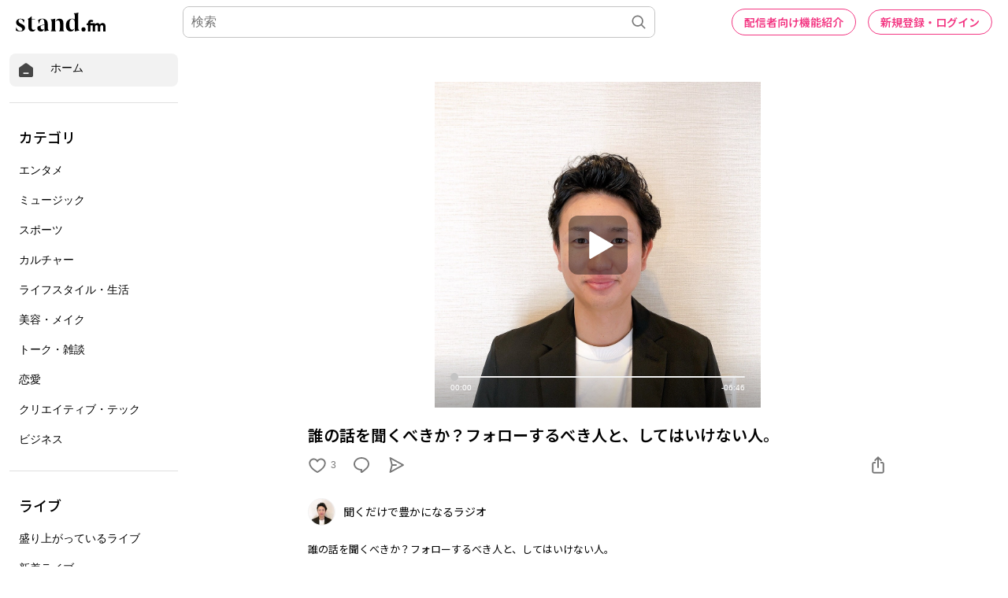

--- FILE ---
content_type: text/html; charset=utf-8
request_url: https://www.google.com/recaptcha/api2/aframe
body_size: 181
content:
<!DOCTYPE HTML><html><head><meta http-equiv="content-type" content="text/html; charset=UTF-8"></head><body><script nonce="bSZe0IhSIDgdM_a_EcUgZw">/** Anti-fraud and anti-abuse applications only. See google.com/recaptcha */ try{var clients={'sodar':'https://pagead2.googlesyndication.com/pagead/sodar?'};window.addEventListener("message",function(a){try{if(a.source===window.parent){var b=JSON.parse(a.data);var c=clients[b['id']];if(c){var d=document.createElement('img');d.src=c+b['params']+'&rc='+(localStorage.getItem("rc::a")?sessionStorage.getItem("rc::b"):"");window.document.body.appendChild(d);sessionStorage.setItem("rc::e",parseInt(sessionStorage.getItem("rc::e")||0)+1);localStorage.setItem("rc::h",'1768568805090');}}}catch(b){}});window.parent.postMessage("_grecaptcha_ready", "*");}catch(b){}</script></body></html>